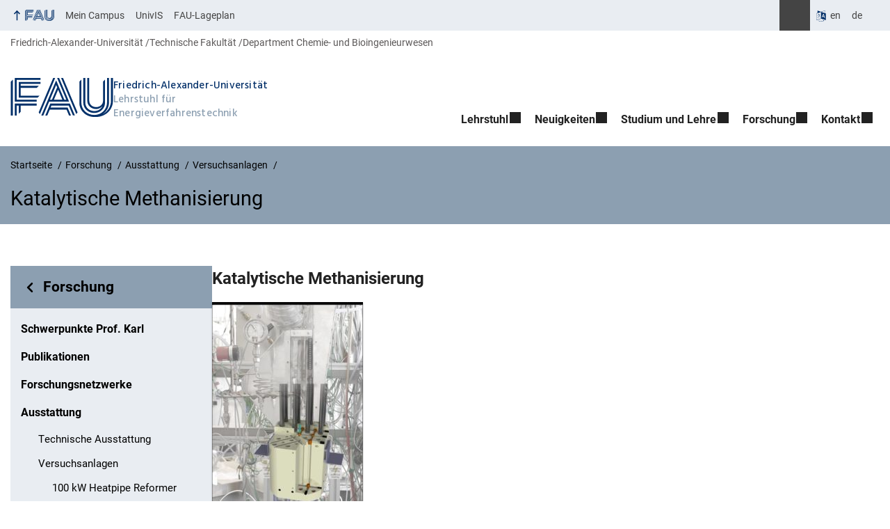

--- FILE ---
content_type: text/html; charset=UTF-8
request_url: https://www.evt.tf.fau.de/forschung/ausstattung/versuchsanlagen/katalytische-methanisierung/
body_size: 13561
content:
<!DOCTYPE html>
<html class="no-js" lang="de">
	<head>
		<meta charset="UTF-8">
		<meta name="viewport" content="width=device-width, initial-scale=1.0">
		<title>Katalytische Methanisierung - Lehrstuhl für Energieverfahrenstechnik</title>
			<style>img:is([sizes="auto" i], [sizes^="auto," i]) { contain-intrinsic-size: 3000px 1500px }</style>
			<link rel="alternate" hreflang="en" href="https://www.evt.tf.fau.eu/startseite-des-lehrstuhls-fur-energieverfahrenstechnik/research/ausstattung/experimental-plants/heatpipe-based-catalytical-methanation/">
		<link rel="alternate" type="application/rss+xml" title="Lehrstuhl für Energieverfahrenstechnik - RSS 2.0 Feed" href="https://www.evt.tf.fau.de/feed/">
		
		<!-- The SEO Framework von Sybre Waaijer -->
		<meta name="robots" content="max-snippet:-1,max-image-preview:large,max-video-preview:-1" />
		<link rel="canonical" href="https://www.evt.tf.fau.de/forschung/ausstattung/versuchsanlagen/katalytische-methanisierung/" />
		<meta name="description" content="Teststand zur katalytischen Methanisierung Übersicht des Teststandes zur katalytischen Methanisierung Highlights: Ansprechpartner…" />
		<meta property="og:type" content="website" />
		<meta property="og:locale" content="de_DE" />
		<meta property="og:site_name" content="Lehrstuhl für Energieverfahrenstechnik" />
		<meta property="og:title" content="Katalytische Methanisierung" />
		<meta property="og:description" content="Teststand zur katalytischen Methanisierung Übersicht des Teststandes zur katalytischen Methanisierung Highlights: Ansprechpartner…" />
		<meta property="og:url" content="https://www.evt.tf.fau.de/forschung/ausstattung/versuchsanlagen/katalytische-methanisierung/" />
		<meta property="og:image" content="https://www.evt.tf.fau.de/files/2021/06/teststand-zur-katalytischen-methanisierung.jpg" />
		<meta property="og:image:width" content="722" />
		<meta property="og:image:height" content="996" />
		<meta property="og:image:alt" content="Teststand zur katalytischen Methanisierung" />
		<meta name="twitter:card" content="summary_large_image" />
		<meta name="twitter:title" content="Katalytische Methanisierung" />
		<meta name="twitter:description" content="Teststand zur katalytischen Methanisierung Übersicht des Teststandes zur katalytischen Methanisierung Highlights: Ansprechpartner…" />
		<meta name="twitter:image" content="https://www.evt.tf.fau.de/files/2021/06/teststand-zur-katalytischen-methanisierung.jpg" />
		<meta name="twitter:image:alt" content="Teststand zur katalytischen Methanisierung" />
		<script type="application/ld+json">{"@context":"https://schema.org","@graph":[{"@type":"WebSite","@id":"https://www.evt.tf.fau.de/#/schema/WebSite","url":"https://www.evt.tf.fau.de/","name":"Lehrstuhl für Energieverfahrenstechnik","description":"Prof. Dr.-Ing. Jürgen Karl","inLanguage":"de","potentialAction":{"@type":"SearchAction","target":{"@type":"EntryPoint","urlTemplate":"https://www.evt.tf.fau.de/search/{search_term_string}/"},"query-input":"required name=search_term_string"},"publisher":{"@type":"Organization","@id":"https://www.evt.tf.fau.de/#/schema/Organization","name":"Lehrstuhl für Energieverfahrenstechnik","url":"https://www.evt.tf.fau.de/"}},{"@type":"WebPage","@id":"https://www.evt.tf.fau.de/forschung/ausstattung/versuchsanlagen/katalytische-methanisierung/","url":"https://www.evt.tf.fau.de/forschung/ausstattung/versuchsanlagen/katalytische-methanisierung/","name":"Katalytische Methanisierung - Lehrstuhl für Energieverfahrenstechnik","description":"Teststand zur katalytischen Methanisierung Übersicht des Teststandes zur katalytischen Methanisierung Highlights: Ansprechpartner…","inLanguage":"de","isPartOf":{"@id":"https://www.evt.tf.fau.de/#/schema/WebSite"},"breadcrumb":{"@type":"BreadcrumbList","@id":"https://www.evt.tf.fau.de/#/schema/BreadcrumbList","itemListElement":[{"@type":"ListItem","position":1,"item":"https://www.evt.tf.fau.de/","name":"Lehrstuhl für Energieverfahrenstechnik"},{"@type":"ListItem","position":2,"item":"https://www.evt.tf.fau.de/forschung/","name":"Forschung"},{"@type":"ListItem","position":3,"item":"https://www.evt.tf.fau.de/forschung/ausstattung/","name":"Ausstattung"},{"@type":"ListItem","position":4,"item":"https://www.evt.tf.fau.de/forschung/ausstattung/versuchsanlagen/","name":"Versuchsanlagen"},{"@type":"ListItem","position":5,"name":"Katalytische Methanisierung"}]},"potentialAction":{"@type":"ReadAction","target":"https://www.evt.tf.fau.de/forschung/ausstattung/versuchsanlagen/katalytische-methanisierung/"}}]}</script>
		<!-- / The SEO Framework von Sybre Waaijer | 35.21ms meta | 14.12ms boot -->
		
		<link rel="alternate" type="application/rss+xml" title="Lehrstuhl für Energieverfahrenstechnik &raquo; Feed" href="https://www.evt.tf.fau.de/feed/" />
		<link rel='stylesheet' id='rrze-faudir-service-style-css' href='https://www.evt.tf.fau.de/wp-content/plugins/rrze-faudir/build/blocks/service/style-index.css?ver=6.8.3' media='all' />
		<link rel='stylesheet' id='rrze-univis-css' href='https://www.evt.tf.fau.de/wp-content/plugins/rrze-univis/css/rrze-univis.css?ver=6.8.3' media='all' />
		<link rel='stylesheet' id='fau-style-css' href='https://www.evt.tf.fau.de/wp-content/themes/FAU-Techfak/style.css?ver=2.6.36' media='all' />
		<link rel='stylesheet' id='fau-style-print-css' href='https://www.evt.tf.fau.de/wp-content/themes/FAU-Techfak/print.css?ver=2.6.36' media='print' />
		<link rel='stylesheet' id='rrze-legal-cookie-css' href='https://www.evt.tf.fau.de/wp-content/plugins/rrze-legal/build/banner.css?ver=2.8.9' media='all' />
		<script src="https://www.evt.tf.fau.de/wp-includes/js/jquery/jquery.min.js?ver=3.7.1" id="jquery-core-js"></script>
		<script src="https://www.evt.tf.fau.de/wp-includes/js/jquery/jquery-migrate.min.js?ver=3.4.1" id="jquery-migrate-js"></script>
		<script type="text/javascript" id="rrze-unvis-ajax-frontend-js-extra">
		/* <![CDATA[ */
		var univis_frontend_ajax = {"ajax_frontend_url":"https:\/\/www.evt.tf.fau.de\/wp-admin\/admin-ajax.php","ics_nonce":"4d7eebd966"};
		/* ]]> */
		</script>
		<script src="https://www.evt.tf.fau.de/wp-content/plugins/rrze-univis/src/js/rrze-univis-frontend.js" id="rrze-unvis-ajax-frontend-js"></script>
		        <style type="text/css">
		            #wpadminbar #wp-admin-bar-wp-logo>.ab-item .ab-icon:before,
		            #wpadminbar .quicklinks li .blavatar:before {
		                content: "\f319";
		                top: 2px;
		            }
		        </style>
		<link rel="dns-prefetch" href="http://www.evt.tf.fau.de" crossorigin>
		<link rel="dns-prefetch" href="https://fau.de" crossorigin>
		<link rel="dns-prefetch" href="https://tf.fau.de" crossorigin>
		<link rel="shortcut icon" href="https://www.evt.tf.fau.de/wp-content/themes/FAU-Techfak/img/socialmedia/favicon.ico">
		<link rel="apple-touch-icon" sizes="180x180" href="https://www.evt.tf.fau.de/wp-content/themes/FAU-Techfak/img/socialmedia/favicon-apple-touch.png">
		<link rel="icon" type="image/png" sizes="180x180" href="https://www.evt.tf.fau.de/wp-content/themes/FAU-Techfak/img/socialmedia/favicon-180x180.png">
		<link rel="icon" type="image/svg+xml" href="https://www.evt.tf.fau.de/wp-content/themes/FAU-Techfak/img/socialmedia/favicon.svg" sizes="any">
		<link rel="mask-icon" type="image/svg+xml" href="https://www.evt.tf.fau.de/wp-content/themes/FAU-Techfak/img/socialmedia/favicon-mask.svg" color="#04316a">
		<meta name="msapplication-TileColor" content="#04316a">
		<meta name="msapplication-TileImage" content="https://www.evt.tf.fau.de/wp-content/themes/FAU-Techfak/img/socialmedia/favicon-180x180.png">
		<meta name="theme-color" content="#04316a">
	</head>
	<body id="top" class="wp-singular page-template page-template-page-templates page-template-page-subnav page-template-page-templatespage-subnav-php page page-id-5911 page-child parent-pageid-1691 wp-embed-responsive wp-theme-FAU-Techfak active-meta-widget faculty-tf fau-theme fauorg-fakultaet nologo slider-autoplay slider-fade blogroll-image-3-2 mainnav-forceclick mainnav-plainview with-search-sidebar blockeditor-disabled">		<div id="pagewrapper">
			<div id="headerwrapper">
				<nav id="skiplinks" aria-label="Sprunglinks">
					<ul class="jumplinks">
						<li><a href="#maintop" tabindex="0">Navigation überspringen</a></li>
						<li><a href="#nav" tabindex="0">Zur Navigation</a></li>
						<li><a href="#footer" tabindex="0">Zum Seitenende</a></li>
					</ul>
				</nav>
				<div id="meta">
                    <div class="header-container">
                        <div class="header-row" id="meta-menu">
                            <div class="meta-links-container">
                                <a href="#meta-menu" class="meta-links-trigger meta-links-trigger-open">
                                    <span class="meta-links-trigger-text">Organisationsmenü öffnen</span>
                                    <span class="meta-links-trigger-icon meta-links-trigger-icon-fau">
                                        <svg height="58" width="153" aria-labelledby="website-title" aria-hidden="true" role="img"><use xlink:href="#fau-logo-2021" class="faubaselogo"/></svg>                                    </span>
                                </a>
                                <a href="#top" class="meta-links-trigger meta-links-trigger-close">
                                    <span class="meta-links-trigger-text">Organisationsmenü schließen</span>
                                    <span class="meta-links-trigger-icon"></span>
                                </a>
                            </div>
                            <div class="meta-logo">
                                <div class="branding" itemscope itemtype="http://schema.org/Organization">
                                    <a itemprop="url" rel="home" class="generated" href="/"><span class="textlogo"><span class="baselogo"><svg height="58" width="153" aria-labelledby="website-title-meta" aria-hidden="true" role="img"><use xlink:href="#fau-logo-2021" class="faubaselogo"/></svg></span><span class="text"><span class="fau-title" aria-hidden="true">Friedrich-Alexander-Universität</span> <span id="website-title-meta" class="visible-title tf" itemprop="name">Lehrstuhl für Energieverfahrenstechnik</span></span></span></a>                                </div>
                            </div>
                        </div>
                        <nav class="meta-links"
                             aria-label="Navigation: Weitere Angebote">
                            <ul class="orgalist"><li class="fauhome"><a href="https://www.fau.de"><svg height="16" width="42" aria-labelledby="fau-logo-2021-title-3 fau-logo-2021-desc-3" role="img"><title id="fau-logo-2021-title-3">FAU</title><desc id="fau-logo-2021-desc-3">Zur zentralen FAU Website</desc><use xlink:href="#fau-logo-2021" class="fau"/></svg></a></li>
</ul>
    <nav class="orga-breadcrumb" aria-label="Organisationsnavigation"><ol class="breadcrumblist" itemscope itemtype="https://schema.org/BreadcrumbList"><li itemprop="itemListElement" itemscope itemtype="https://schema.org/ListItem"><a itemprop="item" href="https://www.fau.de"><span itemprop="name">Friedrich-Alexander-Universität</span></a><meta itemprop="position" content="1" /></li><li itemprop="itemListElement" itemscope itemtype="https://schema.org/ListItem"><a itemprop="item" href="https://www.tf.fau.de"><span itemprop="name">Technische Fakultät</span></a><meta itemprop="position" content="2" /></li><li itemprop="itemListElement" itemscope itemtype="https://schema.org/ListItem"><a itemprop="item" href="https://www.cbi.tf.fau.de/"><span itemprop="name">Department Chemie- und Bioingenieurwesen</span></a><meta itemprop="position" content="3" /></li></ol></nav><div class="meta-search">
    <div itemscope itemtype="https://schema.org/WebSite">
        <meta itemprop="url" content="/">
        <form itemprop="potentialAction" itemscope itemtype="https://schema.org/SearchAction" id="search-header" role="search" aria-label="Webauftritt durchsuchen" method="get" class="searchform" action="/">
            <label for="headsearchinput">Geben Sie hier den Suchbegriff ein, um in diesem Webauftritt zu suchen:</label>
            <meta itemprop="target" content="/?s={s}">
            <input itemprop="query-input" id="headsearchinput" type="text" value="" name="s" placeholder="Suchbegriff" required>
            <input type="hidden" name="post_type[]" value="page"><input type="hidden" name="post_type[]" value="post">            <div class="search-initiate-button"><span class="screen-reader-text">Suche öffnen</span></div>
            <input type="submit" enterkeyhint="search" value="Finden">
        </form>
    </div>
</div>

<div class="meta-widget cms-workflow-widget"><div class="workflow-language mlp_language_box" aria-label="Sprachwechsler" role="navigation"><ul><li><a rel="alternate" lang="en" hreflang="en" href="https://www.evt.tf.fau.eu/startseite-des-lehrstuhls-fur-energieverfahrenstechnik/research/ausstattung/experimental-plants/heatpipe-based-catalytical-methanation/">en</a></li><li class="lang-current current"><a rel="alternate" lang="de" hreflang="de" href="https://www.evt.tf.fau.de/forschung/ausstattung/versuchsanlagen/katalytische-methanisierung/" id="lang-current-locale">de</a></li></ul></div></div><ul class="meta-nav menu"><li><a data-wpel-link="internal" href="https://www.campus.uni-erlangen.de/qisserver/rds?state=user&type=0">Mein Campus</a></li><li><a data-wpel-link="internal" href="http://univis.fau.de/">UnivIS</a></li><li><a data-wpel-link="internal" href="https://karte.fau.de/#9/49.3385/11.1813">FAU-Lageplan</a></li></ul>
                        </nav>
                    </div>
                </div>
                
    <nav class="orga-breadcrumb" aria-label="Organisationsnavigation"><ol class="breadcrumblist" itemscope itemtype="https://schema.org/BreadcrumbList"><li itemprop="itemListElement" itemscope itemtype="https://schema.org/ListItem"><a itemprop="item" href="https://www.fau.de"><span itemprop="name">Friedrich-Alexander-Universität</span></a><meta itemprop="position" content="1" /></li><li itemprop="itemListElement" itemscope itemtype="https://schema.org/ListItem"><a itemprop="item" href="https://www.tf.fau.de"><span itemprop="name">Technische Fakultät</span></a><meta itemprop="position" content="2" /></li><li itemprop="itemListElement" itemscope itemtype="https://schema.org/ListItem"><a itemprop="item" href="https://www.cbi.tf.fau.de/"><span itemprop="name">Department Chemie- und Bioingenieurwesen</span></a><meta itemprop="position" content="3" /></li></ol></nav>                <header id="header">
                    <div class="header-container">
                        <div class="header-row">
                            <div class="branding" id="logo" itemscope itemtype="http://schema.org/Organization">

                                <a itemprop="url" rel="home" class="generated" href="/"><span class="textlogo"><span class="baselogo"><svg height="58" width="153" aria-labelledby="website-title" aria-hidden="true" role="img"><use xlink:href="#fau-logo-2021" class="faubaselogo"/></svg></span><span class="text"><span class="fau-title" aria-hidden="true">Friedrich-Alexander-Universität</span> <span id="website-title" class="visible-title tf" itemprop="name">Lehrstuhl für Energieverfahrenstechnik</span></span></span></a>
                            </div>
                                                        <nav class="header-menu" id="nav" aria-label="Hauptnavigation">
                                <a href="#nav" id="mainnav-toggle"><span>Menu</span></a>
                                <a href="#top" id="mainnav-toggle-close"><span>Menu schließen</span></a>
                                <div id="nav-wrapper">
                                <ul class="nav"><li class="level1 has-sub"><a href="https://www.evt.tf.fau.de/lehrstuhl-portal/" class=" menu-item has-sub">Lehrstuhl</a><div class="nav-flyout"><div class="container"><div class="row"><div class="flyout-entries-full column-count-1"><ul class="sub-menu level2"><li><a href="https://www.evt.tf.fau.de/lehrstuhl-portal/mitarbeiter/" class=" menu-item">MitarbeiterInnen</a></li><li><a href="https://www.evt.tf.fau.de/lehrstuhl-portal/raumbelegung/" class=" menu-item">Raumbelegung</a></li><li><a href="https://www.evt.tf.fau.de/lehrstuhl-portal/stellenangebote/" class=" menu-item">Stellenangebote</a></li></ul><a href="https://www.evt.tf.fau.de/lehrstuhl-portal/" class="button-portal">Portal Lehrstuhl</a></div></div></div></div></li><li class="level1 has-sub"><a href="https://www.evt.tf.fau.de/neuigkeiten/" class=" menu-item has-sub">Neuigkeiten</a><div class="nav-flyout"><div class="container"><div class="row"><div class="flyout-entries-full column-count-1"><ul class="sub-menu level2"><li><a href="https://www.evt.tf.fau.de/category/aktuelles/" class=" menu-item menu-item-type-taxonomy menu-item-object-category">Aktuelles</a></li><li><a href="https://www.evt.tf.fau.de/neuigkeiten/veranstaltungen/" class=" menu-item">Veranstaltungen</a></li><li><a href="https://www.evt.tf.fau.de/lehrstuhl-portal/mitarbeiter/promotionen/" class=" menu-item">Promotionsgalerie</a></li></ul><a href="https://www.evt.tf.fau.de/neuigkeiten/" class="button-portal">Portal Neuigkeiten</a></div></div></div></div></li><li class="level1 has-sub"><a href="https://www.evt.tf.fau.de/studium_lehre/" class=" menu-item has-sub">Studium und Lehre</a><div class="nav-flyout"><div class="container"><div class="row"><div class="flyout-entries-full column-count-1"><ul class="sub-menu level2"><li><a href="https://www.evt.tf.fau.de/studium_lehre/lehrveranstaltungen/" class=" menu-item">Lehrveranstaltungen</a></li><li><a href="https://www.evt.tf.fau.de/studium_lehre/aktuelle_abschlussarbeiten/" class=" menu-item">Aktuelle Abschlussarbeiten</a></li><li><a href="https://www.evt.tf.fau.de/studium_lehre/studiengang-energietechnik/" class=" menu-item">Studiengang Energietechnik</a></li></ul><a href="https://www.evt.tf.fau.de/studium_lehre/" class="button-portal">Portal Studium und Lehre</a></div></div></div></div></li><li class="level1 has-sub"><a href="https://www.evt.tf.fau.de/forschung/" class=" menu-item current-page-ancestor has-sub">Forschung</a><div class="nav-flyout"><div class="container"><div class="row"><div class="flyout-entries-full column-count-1"><ul class="sub-menu level2"><li class="has-sub"><a href="https://www.evt.tf.fau.de/forschung/schwerpunktekarl/" class=" menu-item has-sub">Schwerpunkte Prof. Karl</a><ul class="sub-menu level3"><li><a href="https://www.evt.tf.fau.de/forschung/schwerpunktekarl/ag-thermochemische-stoffwandlung/" class=" menu-item">Thermochemische Stoffwandlung und Chemische Energiespeicherung</a></li><li><a href="https://www.evt.tf.fau.de/forschung/schwerpunktekarl/ag-thermische-speichersysteme/" class=" menu-item">Thermische Speichersysteme und Carbon Capture</a></li><li><a href="https://www.evt.tf.fau.de/forschung/schwerpunktekarl/ag-energiesysteme/" class=" menu-item">Energiesysteme und Energiewirtschaft</a></li></ul></li><li><a href="https://www.evt.tf.fau.de/forschung/ausstattung/" class=" menu-item current-page-ancestor">Ausstattung</a></li><li><a href="https://www.evt.tf.fau.de/forschung/publikationen/" class=" menu-item">Publikationen</a></li><li><a href="https://www.evt.tf.fau.de/forschung/netzwerke/" class=" menu-item">Forschungsnetzwerke</a></li></ul><a href="https://www.evt.tf.fau.de/forschung/" class="button-portal">Portal Forschung</a></div></div></div></div></li><li class="level1 has-sub"><a href="https://www.evt.tf.fau.de/kontakt/" class=" menu-item has-sub">Kontakt</a><div class="nav-flyout"><div class="container"><div class="row"><div class="flyout-entries-full column-count-1"><ul class="sub-menu level2"><li><a href="https://www.evt.tf.fau.de/kontakt/anfahrtsbeschreibung/" class=" menu-item">Anfahrtsbeschreibung</a></li></ul><a href="https://www.evt.tf.fau.de/kontakt/" class="button-portal">Portal Kontakt</a></div></div></div></div></li></ul>                                </div>
                            </nav>
                                                </div>
                    </div>
                </header>
            </div>

    <section id="hero" class="hero-small">
        <div class="hero-container hero-content">
            <div class="hero-row">
                <nav aria-label="Breadcrumb" class="breadcrumbs"><ol class="breadcrumblist" itemscope itemtype="https://schema.org/BreadcrumbList"><li itemprop="itemListElement" itemscope itemtype="https://schema.org/ListItem"><a itemprop="item" href="https://www.evt.tf.fau.de/"><span itemprop="name">Startseite</span></a><meta itemprop="position" content="1" /></li><li itemprop="itemListElement" itemscope itemtype="https://schema.org/ListItem"><a itemprop="item" href="https://www.evt.tf.fau.de/forschung/"><span itemprop="name">Forschung</span></a><meta itemprop="position" content="2" /></li><li itemprop="itemListElement" itemscope itemtype="https://schema.org/ListItem"><a itemprop="item" href="https://www.evt.tf.fau.de/forschung/ausstattung/"><span itemprop="name">Ausstattung</span></a><meta itemprop="position" content="3" /></li><li itemprop="itemListElement" itemscope itemtype="https://schema.org/ListItem"><a itemprop="item" href="https://www.evt.tf.fau.de/forschung/ausstattung/versuchsanlagen/"><span itemprop="name">Versuchsanlagen</span></a><meta itemprop="position" content="4" /></li><li itemprop="itemListElement" itemscope itemtype="https://schema.org/ListItem"><span class="active" aria-current="page" itemprop="name">Katalytische Methanisierung</span><meta itemprop="position" content="5" /></li></ol></nav>			
            </div>
            <div class="hero-row" aria-hidden="true" role="presentation">
                <p class="presentationtitle" >Katalytische Methanisierung</p>
            </div>
        </div>
    </section>

	<div id="content" class="subnav">
	    <div class="content-container">			
            <div class="content-row">	
                <nav class="sidebar-subnav" aria-labelledby="subnavtitle"><header id="subnavtitle" class="small menu-header"><span class="screen-reader-text">Bereichsnavigation: </span><a href="https://www.evt.tf.fau.de/forschung/">Forschung</a></header><ul id="subnav"><li><a href="/forschung/schwerpunktekarl/">Schwerpunkte Prof. Karl</a></li><li><a href="/forschung/publikationen/">Publikationen</a></li><li><a href="/forschung/netzwerke/">Forschungsnetzwerke</a></li><li class="page_item_has_children current_page_ancestor"><a href="/forschung/ausstattung/">Ausstattung</a><ul class="children">	<li><a href="/forschung/ausstattung/technische-ausstattung/">Technische Ausstattung</a></li>	<li class="page_item_has_children current_page_ancestor current_page_parent"><a href="/forschung/ausstattung/versuchsanlagen/">Versuchsanlagen</a><ul class="children">		<li><a href="/forschung/ausstattung/versuchsanlagen/100kw-heatpipe-reformer/">100 kW Heatpipe Reformer</a></li>		<li><a href="/forschung/ausstattung/versuchsanlagen/100-kw-wirbelschicht/">100 kW Wirbelschichtfeuerung</a></li>		<li><a href="/forschung/ausstattung/versuchsanlagen/100-kwh-pilot-carbonatspeicher/">100 kWh Pilot-Carbonatspeicher</a></li>		<li><a href="/forschung/ausstattung/versuchsanlagen/6-kwh-pilot-carbonatspeicher/">6 kWh Pilot-Carbonatspeicher</a></li>		<li><a href="/forschung/ausstattung/versuchsanlagen/carnot-batterie/">Carnot-Batterie</a></li>		<li><a href="/forschung/ausstattung/versuchsanlagen/gasregelstrecke/">Gasregelstrecke mit Reaktorprüfstand</a></li>		<li><a href="/forschung/ausstattung/versuchsanlagen/hochdruck-ruehrfermenter/">Hochdruck-Rührfermenter</a></li>		<li class="current_page_item"><a href="/forschung/ausstattung/versuchsanlagen/katalytische-methanisierung/">Katalytische Methanisierung</a></li>		<li><a href="/forschung/ausstattung/versuchsanlagen/methanisierung/">Katalytische Methanisierung</a></li>		<li><a href="/forschung/ausstattung/versuchsanlagen/katalytische-methanisierung-addmeth/">Katalytische Methanisierung: ADDmeth</a></li>		<li><a href="/forschung/ausstattung/versuchsanlagen/katalytische-reformierung/">Katalytische Reformierung</a></li>		<li><a href="/forschung/ausstattung/versuchsanlagen/kleinvergaser/">Kleinvergaser</a></li>		<li><a href="/forschung/ausstattung/versuchsanlagen/laborwaescher/">Laborwäscher</a></li>		<li><a href="/forschung/ausstattung/versuchsanlagen/laborwirbelschicht-mit-waegeplattform/">Laborwirbelschicht mit Wägeplattform</a></li>		<li><a href="/forschung/ausstattung/versuchsanlagen/mikro-kwk-pilotanlage/">Mikro-KWK-Pilotanlage</a></li>		<li><a href="/forschung/ausstattung/versuchsanlagen/modulteststand/">Modulteststand SOFC Stack</a></li>		<li><a href="/forschung/ausstattung/versuchsanlagen/orbit-rieselbettreaktor/">ORBIT-Rieselbettreaktor</a></li>		<li><a href="/forschung/ausstattung/versuchsanlagen/plasmavergaser/">Plasmavergaser</a></li>		<li><a href="/forschung/ausstattung/versuchsanlagen/rieselbettfermenter/">Rieselbett-Fermenter</a></li>		<li><a href="/forschung/ausstattung/versuchsanlagen/ruehrkesselfermenter/">Rührkessel-Fermenter</a></li>		<li><a href="/forschung/ausstattung/versuchsanlagen/stack-pruefstand/">SOFC-SOEC Teststand</a></li>		<li><a href="/forschung/ausstattung/versuchsanlagen/stirlingmotor/">Stirlingmotor</a></li>		<li><a href="/forschung/ausstattung/versuchsanlagen/teststand-industrielle-heatpipes/">Teststand für Heatpipes im industriellen Maßstab</a></li>		<li><a href="/forschung/ausstattung/versuchsanlagen/teststand-fuer-niedertemperatur-heatpipes/">Teststand für Niedertemperatur-Heatpipes</a></li>		<li><a href="/forschung/ausstattung/versuchsanlagen/teststand-planare-heatpipes/">Teststand für planare Heatpipes</a></li></ul></li>	<li><a href="/forschung/ausstattung/dienstleistungen/">Dienstleistungen</a></li></ul></li></ul></nav>		
                <div class="entry-content">
                <main>
                    <h1 id="maintop" class="screen-reader-text">Katalytische Methanisierung</h1>
                                        <div class="inline-box">					   	
                                                <div class="content-inline"> 
                   
                        <h2>Katalytische Methanisierung</h2>
<p><img fetchpriority="high" decoding="async" class="alignnone wp-image-5892 size-medium" src="https://www.evt.tf.fau.de/files/2021/06/teststand-zur-katalytischen-methanisierung-217x300.jpg" alt="" width="217" height="300" srcset="https://www.evt.tf.fau.de/files/2021/06/teststand-zur-katalytischen-methanisierung-217x300.jpg 217w, https://www.evt.tf.fau.de/files/2021/06/teststand-zur-katalytischen-methanisierung-174x240.jpg 174w, https://www.evt.tf.fau.de/files/2021/06/teststand-zur-katalytischen-methanisierung-232x320.jpg 232w, https://www.evt.tf.fau.de/files/2021/06/teststand-zur-katalytischen-methanisierung-341x470.jpg 341w, https://www.evt.tf.fau.de/files/2021/06/teststand-zur-katalytischen-methanisierung.jpg 722w" sizes="(max-width: 217px) 100vw, 217px" /></p>
<p>Teststand zur katalytischen Methanisierung</p>
<p><img decoding="async" class="alignnone wp-image-5893 size-medium" src="https://www.evt.tf.fau.de/files/2021/06/uebersicht-methanisierung-300x229.jpg" alt="" width="300" height="229" srcset="https://www.evt.tf.fau.de/files/2021/06/uebersicht-methanisierung-300x229.jpg 300w, https://www.evt.tf.fau.de/files/2021/06/uebersicht-methanisierung-768x585.jpg 768w, https://www.evt.tf.fau.de/files/2021/06/uebersicht-methanisierung-315x240.jpg 315w, https://www.evt.tf.fau.de/files/2021/06/uebersicht-methanisierung-420x320.jpg 420w, https://www.evt.tf.fau.de/files/2021/06/uebersicht-methanisierung-617x470.jpg 617w, https://www.evt.tf.fau.de/files/2021/06/uebersicht-methanisierung.jpg 1004w" sizes="(max-width: 300px) 100vw, 300px" /></p>
<p>Übersicht des Teststandes zur katalytischen Methanisierung</p>
<p>&nbsp;</p>
<p><strong>Highlights:</strong></p>
<ul>
<li>Zweistufiges Methanisierungskonzept mit Wasserabscheidung zwischen den Stufen</li>
<li>Strukturierter heatpipe-gekühlter Festbettreaktor als erste Stufe</li>
<li>Druckaufgeladener Betrieb bis 5 bar möglich</li>
<li>vollautomatisiertes Messsystem für axiale Temperaturprofile des strukturierten Reaktors</li>
</ul>
<p><strong>Ansprechpartner:</strong></p>
<div class="fau-person thumb-size-small border" itemscope itemtype="http://schema.org/Person">
<div class="row"><figure itemprop="image" class="person-thumb" aria-hidden="true" role="presentation" itemtype="http://schema.org/ImageObject"><a href="https://www.evt.tf.fau.de/person/alexander-hauser/" tabindex="-1"><img decoding="async" src="https://www.evt.tf.fau.de/files/2018/03/alexander-hauser.jpg" itemprop="contentUrl" alt="Dr.-Ing. Alexander Hauser" width="107" height="160" srcset="https://www.evt.tf.fau.de/files/2018/03/alexander-hauser.jpg 658w, https://www.evt.tf.fau.de/files/2018/03/alexander-hauser-200x300.jpg 200w, https://www.evt.tf.fau.de/files/2018/03/alexander-hauser-100x150.jpg 100w, https://www.evt.tf.fau.de/files/2018/03/alexander-hauser-98x147.jpg 98w, https://www.evt.tf.fau.de/files/2018/03/alexander-hauser-73x110.jpg 73w, https://www.evt.tf.fau.de/files/2018/03/alexander-hauser-133x200.jpg 133w, https://www.evt.tf.fau.de/files/2018/03/alexander-hauser-313x470.jpg 313w, https://www.evt.tf.fau.de/files/2018/03/alexander-hauser-80x120.jpg 80w" sizes="(max-width: 107px) 100vw, 107px"/></a><meta itemprop="identifier" content="https://www.evt.tf.fau.de/person/alexander-hauser/"/><meta itemprop="width" content="107"/><meta itemprop="height" content="160"/></figure><div class="person-default-thumb"><h3><a href="https://www.evt.tf.fau.de/person/alexander-hauser/"><span itemprop="name"><span class="fullname"><span itemprop="givenName">Alexander</span> <span itemprop="familyName">Hauser</span></span>, <span itemprop="honorificSuffix">M. Sc.</span></span></a></h3><div class="person-info"><p itemprop="worksFor" itemtype="http://schema.org/Organization"><span itemprop="name">Department Chemie- und Bioingenieurwesen (CBI)</span><br /><span itemprop="department">Lehrstuhl für Energieverfahrenstechnik</span><br /></p></div></div></div></div>
                        </div>
                    </div>
                </main>    
                  					    
                </div>				
            </div>
	    </div>
	</div>
	
	
	<aside id="social" aria-labelledby="socialbartitle">
		<div class="container">
			<div class="flex-four-widgets">
				<h2 id="socialbartitle" class="screen-reader-text">Weitere Hinweise zum Webauftritt</h2>
				<div class="social-media-widget"><h3>Schlagwörter</h3><div class="tagcloud"><a href="https://www.evt.tf.fau.de/tag/abby-net/" class="tag-cloud-link tag-link-87 tag-link-position-1" style="font-size: 1.6861538461538rem;" aria-label="ABBY-Net (2 Einträge)">ABBY-Net</a>
<a href="https://www.evt.tf.fau.de/tag/achema/" class="tag-cloud-link tag-link-85 tag-link-position-2" style="font-size: 0.8rem;" aria-label="ACHEMA (1 Eintrag)">ACHEMA</a>
<a href="https://www.evt.tf.fau.de/tag/aiche/" class="tag-cloud-link tag-link-61 tag-link-position-3" style="font-size: 0.8rem;" aria-label="AIChe (1 Eintrag)">AIChe</a>
<a href="https://www.evt.tf.fau.de/tag/ash-to-gas/" class="tag-cloud-link tag-link-125 tag-link-position-4" style="font-size: 0.8rem;" aria-label="Ash-to-Gas (1 Eintrag)">Ash-to-Gas</a>
<a href="https://www.evt.tf.fau.de/tag/auf-aeg/" class="tag-cloud-link tag-link-92 tag-link-position-5" style="font-size: 0.8rem;" aria-label="Auf AEG (1 Eintrag)">Auf AEG</a>
<a href="https://www.evt.tf.fau.de/tag/bayern-innovativ/" class="tag-cloud-link tag-link-67 tag-link-position-6" style="font-size: 2.2769230769231rem;" aria-label="Bayern Innovativ (3 Einträge)">Bayern Innovativ</a>
<a href="https://www.evt.tf.fau.de/tag/biologische-methanisierung/" class="tag-cloud-link tag-link-117 tag-link-position-7" style="font-size: 4rem;" aria-label="Biologische Methanisierung (8 Einträge)">Biologische Methanisierung</a>
<a href="https://www.evt.tf.fau.de/tag/biomassefeuerung/" class="tag-cloud-link tag-link-47 tag-link-position-8" style="font-size: 2.2769230769231rem;" aria-label="Biomassefeuerung (3 Einträge)">Biomassefeuerung</a>
<a href="https://www.evt.tf.fau.de/tag/collegium-alexandrinum/" class="tag-cloud-link tag-link-90 tag-link-position-9" style="font-size: 0.8rem;" aria-label="Collegium Alexandrinum (1 Eintrag)">Collegium Alexandrinum</a>
<a href="https://www.evt.tf.fau.de/tag/e-mobilitaet/" class="tag-cloud-link tag-link-115 tag-link-position-10" style="font-size: 1.6861538461538rem;" aria-label="E-Mobilität (2 Einträge)">E-Mobilität</a>
<a href="https://www.evt.tf.fau.de/tag/energiecampus/" class="tag-cloud-link tag-link-84 tag-link-position-11" style="font-size: 0.8rem;" aria-label="EnergieCampus (1 Eintrag)">EnergieCampus</a>
<a href="https://www.evt.tf.fau.de/tag/energiepreisstudie/" class="tag-cloud-link tag-link-82 tag-link-position-12" style="font-size: 2.7692307692308rem;" aria-label="Energiepreisstudie (4 Einträge)">Energiepreisstudie</a>
<a href="https://www.evt.tf.fau.de/tag/energiespeicher/" class="tag-cloud-link tag-link-127 tag-link-position-13" style="font-size: 2.2769230769231rem;" aria-label="Energiespeicher (3 Einträge)">Energiespeicher</a>
<a href="https://www.evt.tf.fau.de/tag/energiestudie/" class="tag-cloud-link tag-link-35 tag-link-position-14" style="font-size: 0.8rem;" aria-label="Energiestudie (1 Eintrag)">Energiestudie</a>
<a href="https://www.evt.tf.fau.de/tag/energiesystemanalyse/" class="tag-cloud-link tag-link-128 tag-link-position-15" style="font-size: 2.7692307692308rem;" aria-label="Energiesystemanalyse (4 Einträge)">Energiesystemanalyse</a>
<a href="https://www.evt.tf.fau.de/tag/energietechnik/" class="tag-cloud-link tag-link-63 tag-link-position-16" style="font-size: 3.5076923076923rem;" aria-label="Energietechnik (6 Einträge)">Energietechnik</a>
<a href="https://www.evt.tf.fau.de/tag/energiewende/" class="tag-cloud-link tag-link-36 tag-link-position-17" style="font-size: 2.2769230769231rem;" aria-label="Energiewende (3 Einträge)">Energiewende</a>
<a href="https://www.evt.tf.fau.de/tag/exkursion/" class="tag-cloud-link tag-link-5 tag-link-position-18" style="font-size: 0.8rem;" aria-label="Exkursion (1 Eintrag)">Exkursion</a>
<a href="https://www.evt.tf.fau.de/tag/fau-strompreisstudie/" class="tag-cloud-link tag-link-130 tag-link-position-19" style="font-size: 1.6861538461538rem;" aria-label="FAU Strompreisstudie (2 Einträge)">FAU Strompreisstudie</a>
<a href="https://www.evt.tf.fau.de/tag/forschungskolloquium-bioenergie/" class="tag-cloud-link tag-link-91 tag-link-position-20" style="font-size: 0.8rem;" aria-label="Forschungskolloquium Bioenergie (1 Eintrag)">Forschungskolloquium Bioenergie</a>
<a href="https://www.evt.tf.fau.de/tag/fuelband/" class="tag-cloud-link tag-link-46 tag-link-position-21" style="font-size: 0.8rem;" aria-label="FuelBand (1 Eintrag)">FuelBand</a>
<a href="https://www.evt.tf.fau.de/tag/hannover-messe/" class="tag-cloud-link tag-link-66 tag-link-position-22" style="font-size: 3.1630769230769rem;" aria-label="Hannover Messe (5 Einträge)">Hannover Messe</a>
<a href="https://www.evt.tf.fau.de/tag/heatpipe/" class="tag-cloud-link tag-link-86 tag-link-position-23" style="font-size: 3.1630769230769rem;" aria-label="Heatpipe (5 Einträge)">Heatpipe</a>
<a href="https://www.evt.tf.fau.de/tag/heatpipe-reformer/" class="tag-cloud-link tag-link-51 tag-link-position-24" style="font-size: 2.7692307692308rem;" aria-label="Heatpipe Reformer (4 Einträge)">Heatpipe Reformer</a>
<a href="https://www.evt.tf.fau.de/tag/homepage/" class="tag-cloud-link tag-link-57 tag-link-position-25" style="font-size: 0.8rem;" aria-label="Homepage (1 Eintrag)">Homepage</a>
<a href="https://www.evt.tf.fau.de/tag/klimawende/" class="tag-cloud-link tag-link-132 tag-link-position-26" style="font-size: 0.8rem;" aria-label="Klimawende (1 Eintrag)">Klimawende</a>
<a href="https://www.evt.tf.fau.de/tag/konferenz/" class="tag-cloud-link tag-link-60 tag-link-position-27" style="font-size: 2.2769230769231rem;" aria-label="Konferenz (3 Einträge)">Konferenz</a>
<a href="https://www.evt.tf.fau.de/tag/lange-nacht-der-wissenschaften/" class="tag-cloud-link tag-link-83 tag-link-position-28" style="font-size: 0.8rem;" aria-label="Lange Nacht der Wissenschaften (1 Eintrag)">Lange Nacht der Wissenschaften</a>
<a href="https://www.evt.tf.fau.de/tag/lehre/" class="tag-cloud-link tag-link-64 tag-link-position-29" style="font-size: 0.8rem;" aria-label="Lehre (1 Eintrag)">Lehre</a>
<a href="https://www.evt.tf.fau.de/tag/markttage/" class="tag-cloud-link tag-link-114 tag-link-position-30" style="font-size: 0.8rem;" aria-label="Markttage (1 Eintrag)">Markttage</a>
<a href="https://www.evt.tf.fau.de/tag/messe/" class="tag-cloud-link tag-link-52 tag-link-position-31" style="font-size: 0.8rem;" aria-label="Messe (1 Eintrag)">Messe</a>
<a href="https://www.evt.tf.fau.de/tag/methanation/" class="tag-cloud-link tag-link-34 tag-link-position-32" style="font-size: 2.7692307692308rem;" aria-label="methanation (4 Einträge)">methanation</a>
<a href="https://www.evt.tf.fau.de/tag/methanisierung/" class="tag-cloud-link tag-link-88 tag-link-position-33" style="font-size: 4rem;" aria-label="Methanisierung (8 Einträge)">Methanisierung</a>
<a href="https://www.evt.tf.fau.de/tag/orbit/" class="tag-cloud-link tag-link-123 tag-link-position-34" style="font-size: 3.1630769230769rem;" aria-label="ORBIT (5 Einträge)">ORBIT</a>
<a href="https://www.evt.tf.fau.de/tag/pilotanlage/" class="tag-cloud-link tag-link-120 tag-link-position-35" style="font-size: 0.8rem;" aria-label="Pilotanlage (1 Eintrag)">Pilotanlage</a>
<a href="https://www.evt.tf.fau.de/tag/power-to-gas/" class="tag-cloud-link tag-link-124 tag-link-position-36" style="font-size: 3.5076923076923rem;" aria-label="Power-to-Gas (6 Einträge)">Power-to-Gas</a>
<a href="https://www.evt.tf.fau.de/tag/processnet/" class="tag-cloud-link tag-link-53 tag-link-position-37" style="font-size: 1.6861538461538rem;" aria-label="ProcessNet (2 Einträge)">ProcessNet</a>
<a href="https://www.evt.tf.fau.de/tag/second-generation-fuels/" class="tag-cloud-link tag-link-89 tag-link-position-38" style="font-size: 2.2769230769231rem;" aria-label="Second Generation Fuels (3 Einträge)">Second Generation Fuels</a>
<a href="https://www.evt.tf.fau.de/tag/sofc/" class="tag-cloud-link tag-link-54 tag-link-position-39" style="font-size: 1.6861538461538rem;" aria-label="SOFC (2 Einträge)">SOFC</a>
<a href="https://www.evt.tf.fau.de/tag/stirling/" class="tag-cloud-link tag-link-118 tag-link-position-40" style="font-size: 0.8rem;" aria-label="Stirling (1 Eintrag)">Stirling</a>
<a href="https://www.evt.tf.fau.de/tag/studierende/" class="tag-cloud-link tag-link-65 tag-link-position-41" style="font-size: 0.8rem;" aria-label="Studierende (1 Eintrag)">Studierende</a>
<a href="https://www.evt.tf.fau.de/tag/usa/" class="tag-cloud-link tag-link-62 tag-link-position-42" style="font-size: 0.8rem;" aria-label="USA (1 Eintrag)">USA</a>
<a href="https://www.evt.tf.fau.de/tag/webauftritt/" class="tag-cloud-link tag-link-58 tag-link-position-43" style="font-size: 0.8rem;" aria-label="Webauftritt (1 Eintrag)">Webauftritt</a>
<a href="https://www.evt.tf.fau.de/tag/wirbelschicht/" class="tag-cloud-link tag-link-122 tag-link-position-44" style="font-size: 1.6861538461538rem;" aria-label="Wirbelschicht (2 Einträge)">Wirbelschicht</a>
<a href="https://www.evt.tf.fau.de/tag/wordpress/" class="tag-cloud-link tag-link-59 tag-link-position-45" style="font-size: 0.8rem;" aria-label="wordpress (1 Eintrag)">wordpress</a></div>
</div>			</div>
		</div>
	</aside>


	<footer id="footer">
		<div class="container">
            

			<div class="footer-row">
				<div class="footer-logo fau">
					<svg height="55" width="144"><use xlink:href="#fau-logo-2021" class="fau-logo-footer"/></svg>				</div>
				<div class="footer-address">
					<address itemscope itemtype="http://schema.org/PostalAddress">
						<meta itemprop="name" content="Friedrich-Alexander-Universität Erlangen-Nürnberg Lehrstuhl für Energieverfahrenstechnik">
						<span>Friedrich-Alexander-Universität Erlangen-Nürnberg<br>Lehrstuhl für Energieverfahrenstechnik</span><br>
						<span itemprop="streetAddress">Fürther Straße 244f</span><br>
						<span itemprop="postalCode">90429</span> <span itemprop="addressLocality">Nürnberg</span><br>
						<span itemprop="addressCountry"></span>   
					</address>
			   	</div>
		    <div class="footer-meta">
			<nav aria-label="Kontakt, Impressum und Zusatzinformationen">
			    <ul id="footer-nav" class="menu"><li class="tos menu-item menu-item-type-custom menu-item-object-custom menu-item-6074"><a href="https://www.evt.tf.fau.de/impressum">Impressum</a></li>
<li class="tos menu-item menu-item-type-custom menu-item-object-custom menu-item-6075"><a href="https://www.evt.tf.fau.de/datenschutz">Datenschutz</a></li>
<li class="tos menu-item menu-item-type-custom menu-item-object-custom menu-item-6076"><a href="https://www.evt.tf.fau.de/barrierefreiheit">Barrierefreiheit</a></li>
</ul>			</nav>
			<nav class="svg-socialmedia round hoverbg" aria-label="Social Media"><div itemscope itemtype="http://schema.org/Organization"><div itemprop="logo" itemscope itemtype="https://schema.org/ImageObject"><meta itemprop="url" content="https://www.evt.tf.fau.de/wp-content/themes/FAU-Techfak/img/logos/logo-tf.png"><meta itemprop="width" content=""><meta itemprop="height" content=""></div><meta itemprop="name" content="Lehrstuhl für Energieverfahrenstechnik"><meta itemprop="url" content="https://www.evt.tf.fau.de/"><ul><li class="social-facebook"><a data-wpel-link="internal" itemprop="sameAs" href="https://de-de.facebook.com/Uni.Erlangen.Nuernberg">Facebook</a></li><li class="social-twitter"><a data-wpel-link="internal" itemprop="sameAs" href="https://twitter.com/UniFAU">Twitter</a></li></ul></div></nav>		    </div>
		</div>
	    </div>
	    <a href="#pagewrapper" class="top-link"><span class="arrow-up"></span><span class="screen-reader-text">Nach oben</span></a>
	</footer>
    </div> 
	<script type="speculationrules">
{"prefetch":[{"source":"document","where":{"and":[{"href_matches":"\/*"},{"not":{"href_matches":["\/wp-*.php","\/wp-admin\/*","\/files\/*","\/wp-content\/*","\/wp-content\/plugins\/*","\/wp-content\/themes\/FAU-Techfak\/*","\/*\\?(.+)"]}},{"not":{"selector_matches":"a[rel~=\"nofollow\"]"}},{"not":{"selector_matches":".no-prefetch, .no-prefetch a"}}]},"eagerness":"conservative"}]}
</script>

<svg class="fau-svg-definitions" version="1.1" xmlns="http://www.w3.org/2000/svg" xmlns:xlink="http://www.w3.org/1999/xlink">
	<symbol id="fau-logo-2021" viewBox="0 0 479 183"><g id="Logo" transform="matrix(1 0 0 1 0 -2)"><path d="M0 19.1 L9.3 9.8 L9.3 178.1 L0 178.1 Z M27.8 11.3 L139 11.3 L139 2 L18.5 2 L18.5 11.3 L18.5 113.3 L120.9 113.3 L120.9 104 L27.8 104 Z M134.9 85.4 L46.3 85.4 L46.3 48.3 L122 48.3 L131.3 39 L46.3 39 L46.3 29.7 L139 29.7 L139 20.4 L46.3 20.4 L37 20.4 L37 94.5 L125.6 94.5 Z M18.5 127.1 L18.5 178.1 L27.8 178.1 L27.8 131.8 L37.1 131.8 L37.1 170.4 L46.4 161.1 L46.4 131.8 L121 131.8 L121 122.5 L18.5 122.5 Z M469.8 2 L469.8 108.6 C469.8 133.4 458.7 154.7 432.9 171.1 L432.7 170.8 C449.7 157.3 460.5 140.1 460.5 117.7 L460.5 2 L451.2 2 L451.2 117.5 C451.2 150.8 424.2 175.7 391 175.7 C357.8 175.7 330.8 150.7 330.8 117.5 L330.8 9.8 L321.5 19.1 L321.5 117.8 C321.5 156.2 352.6 185 391 185 C391.9 185 400.3 185 400.3 185 C438.1 185 479.1 157.1 479.1 108.8 C479.1 108.8 479.1 2.1 479.1 2.1 L469.8 2.1 Z M391 166.5 C419.1 166.5 442 145.7 442 117.5 L442 117.5 L442 9.8 L432.7 19.1 L432.7 108.6 C432.7 126.5 418.2 138.7 400.3 138.7 C382.4 138.7 367.9 126.5 367.9 108.6 L367.9 2 L358.6 2 L358.6 108.6 C358.6 131.6 377.3 148 400.3 148 C409.7 148 421.2 143.3 428.9 135.2 L429.1 135.5 C421.8 149 408.4 157.3 391 157.3 C368.1 157.3 349.5 140.7 349.3 117.9 L349.3 117.9 L349.3 2 L340 2 L340 117.9 L340 117.9 C340.2 145.8 363 166.5 391 166.5 Z M185.1 122.5 L161.7 178.1 L171 178.1 L171 178.1 L171 178.1 L182.7 150.3 L261.2 150.3 L272.9 178.1 L282.2 178.1 L266.5 141 L186.5 141 L190.4 131.7 L271.8 131.7 L291.3 178 L300.6 178 L277.2 122.4 L185.1 122.4 Z M198.7 2 L130.6 163.6 L136.5 171.6 L208 2 Z M235.8 2 L307.2 171.6 L313.1 163.6 L245 2 Z M179.7 113.2 L152.3 178.1 L143 178.1 L212.6 13 L250.9 103.9 L260.2 103.9 L217.2 2 L226.5 2 L273.3 113.2 Z M221.9 57.1 L202.1 104 L241.6 104 Z M183.6 104 L192.9 104 L217.3 46.1 L212.7 35.1 Z"/></g></symbol>
</svg>
<!--googleoff: all-->
<div data-nosnippet><script id="RRZELegalBannerWrap" type="text/template"><div id="RRZELegalBanner" class="RRZELegal" role="dialog" aria-labelledby="BannerTextHeadline" aria-describedby="BannerTextDescription" aria-modal="true"> <div class="middle-center" style="display: none;"> <div class="_rrzelegal-box-wrap"> <div class="_rrzelegal-box _rrzelegal-box-advanced"> <div class="cookie-box"> <div class="container"> <div class="row"> <div class="col-12"> <div class="_rrzelegal-flex-center"> <span role="heading" aria-level="3" class="_rrzelegal-h3" id="BannerTextHeadline"> Datenschutzeinstellungen </span> </div> <p id="BannerTextDescription"> <p>Unsere Webseite verwendet Cookies und ähnliche Technologien.</p> <p>Einige Cookies sind für den Besuch dieser Webseite notwendig, also essenziell. Ohne diese Cookies wäre Ihr Endgerät ansonsten zum Beispiel nicht in der Lage, sich Ihre Datenschutzauswahl zu merken.</p> <p>Falls Sie zustimmen, verwenden wir Cookies und Daten auch, um Ihre Interaktionen mit unserer Webseite zu messen, oder um externe Medien (z.B. Videos) einzubinden.</p> <p>Sie können Ihre Einwilligung jederzeit unter <a href="https://www.evt.tf.fau.de/datenschutz/" tabindex="0">Datenschutzerklärung</a> einsehen und widerrufen. Auf der Seite finden Sie auch zusätzliche Informationen zu den verwendeten Cookies und Technologien.</p> </p> <fieldset> <legend class="sr-only">Datenschutzeinstellungen</legend> <ul> <li> <label class="_rrzelegal-checkbox"> Essenziell <input id="checkbox-essential" tabindex="0" type="checkbox" name="cookieGroup[]" value="essential" checked disabled data-rrzelegal-cookie-checkbox> <span class="_rrzelegal-checkbox-indicator"></span> </label> </li> <li> <label class="_rrzelegal-checkbox"> Statistiken <input id="checkbox-statistics" tabindex="0" type="checkbox" name="cookieGroup[]" value="statistics" data-rrzelegal-cookie-checkbox> <span class="_rrzelegal-checkbox-indicator"></span> </label> </li> <li> <label class="_rrzelegal-checkbox"> Externe Medien <input id="checkbox-external_media" tabindex="0" type="checkbox" name="cookieGroup[]" value="external_media" data-rrzelegal-cookie-checkbox> <span class="_rrzelegal-checkbox-indicator"></span> </label> </li> </ul> </fieldset> <p class="_rrzelegal-accept"> <a href="#" tabindex="0" role="button" class="_rrzelegal-btn _rrzelegal-btn-accept-all _rrzelegal-cursor" data-cookie-accept-all> Alle akzeptieren </a> </p> <p class="_rrzelegal-accept"> <a href="#" tabindex="0" role="button" id="BannerSaveButton" class="_rrzelegal-btn _rrzelegal-cursor" data-cookie-accept> Speichern </a> </p> <p class="_rrzelegal-refuse-btn"> <a class="_rrzelegal-btn" href="#" tabindex="0" role="button" data-cookie-refuse> Nur essentielle Cookies akzeptieren </a> </p> <p class="_rrzelegal-manage-btn"> <a href="#" tabindex="0" data-cookie-individual> Individuelle Einstellungen </a> </p> <p class="_rrzelegal-legal"> <a href="https://www.evt.tf.fau.de/impressum/" tabindex="0"> Impressum </a> <span class="_rrzelegal-separator"></span> <a href="https://www.evt.tf.fau.de/datenschutz/" tabindex="0"> Datenschutzerklärung </a> <span class="_rrzelegal-separator"></span> <a href="https://www.evt.tf.fau.de/barrierefreiheit/" tabindex="0"> Barrierefreiheit </a> </p> </div> </div> </div> </div> <div class="cookie-preference" aria-hidden="true" role="dialog" aria-describedby="CookiePrefDescription" aria-modal="true"> <div class="container not-visible"> <div class="row no-gutters"> <div class="col-12"> <div class="row no-gutters align-items-top"> <div class="col-12"> <div class="_rrzelegal-flex-center"> <span role="heading" aria-level="3" class="_rrzelegal-h3"> Datenschutzeinstellungen </span> </div> <p id="CookiePrefDescription"> <span class="_rrzelegal-paragraph _rrzelegal-text-description">Hier finden Sie eine Übersicht aller verwendeten Cookies. Sie können Ihre Einwilligung zu ganzen Kategorien geben oder sich weitere Informationen anzeigen lassen und bestimmte Cookies auswählen.</span> </p> <div class="row no-gutters align-items-center"> <div class="col-12 col-sm-10"> <p class="_rrzelegal-accept"> <a href="#" class="_rrzelegal-btn _rrzelegal-btn-accept-all _rrzelegal-cursor" tabindex="0" role="button" data-cookie-accept-all> Alle akzeptieren </a> <a href="#" id="CookiePrefSave" tabindex="0" role="button" class="_rrzelegal-btn _rrzelegal-cursor" data-cookie-accept> Speichern </a> <a href="#" class="_rrzelegal-btn _rrzelegal-refuse-btn _rrzelegal-cursor" tabindex="0" role="button" data-cookie-refuse> Nur essentielle Cookies akzeptieren </a> </p> </div> <div class="col-12 col-sm-2"> <p class="_rrzelegal-refuse"> <a href="#" class="_rrzelegal-cursor" tabindex="0" data-cookie-back> Zurück </a> </p> </div> </div> </div> </div> <div data-cookie-accordion> <fieldset> <legend class="sr-only">Datenschutzeinstellungen</legend> <div class="bcac-item"> <div class="d-flex flex-row"> <label class="w-75"> <span role="heading" aria-level="4" class="_rrzelegal-h4"> Essenziell (4) </span> </label> <div class="w-25 text-right"> </div> </div> <div class="d-block"> <p>Essenzielle Cookies ermöglichen grundlegende Funktionen und sind für die einwandfreie Funktion der Website erforderlich.</p> <p class="text-center"> <a href="#" class="_rrzelegal-cursor d-block" tabindex="0" data-cookie-accordion-target="essential"> <span data-cookie-accordion-status="show"> Cookie-Informationen anzeigen </span> <span data-cookie-accordion-status="hide" class="rrzelegal-hide"> Cookie-Informationen ausblenden </span> </a> </p> </div> <div class="rrzelegal-hide" data-cookie-accordion-parent="essential"> <table> <tr> <th>Name</th> <td> <label> Standard-Cookie </label> </td> </tr> <tr> <th>Anbieter</th> <td>Eigentümer dieser Website</td> </tr> <tr> <th>Zweck</th> <td>Speichert die Einstellungen der Besucher, die in der Consent-Banner ausgewählt wurden.</td> </tr> <tr> <th>Datenschutzerklärung</th> <td class="_rrzelegal-pp-url"> <a href="https://www.evt.tf.fau.de/datenschutz/" target="_blank" rel="nofollow noopener noreferrer"> https://www.evt.tf.fau.de/datenschutz/ </a> </td> </tr> <tr> <th>Hosts</th> <td>www.evt.tf.fau.de</td> </tr> <tr> <th>Cookie Name</th> <td>rrze-legal-consent</td> </tr> <tr> <th>Cookie Laufzeit</th> <td>1 Jahr</td> </tr> </table> <table> <tr> <th>Name</th> <td> <label> WordPress </label> </td> </tr> <tr> <th>Anbieter</th> <td>Keine Übermittlung an Drittanbieter</td> </tr> <tr> <th>Zweck</th> <td>Teste, ob ein Cookie gesetzt werden kann. Benutzersitzung speichern.</td> </tr> <tr> <th>Datenschutzerklärung</th> <td class="_rrzelegal-pp-url"> <a href="https://www.evt.tf.fau.de/datenschutz/" target="_blank" rel="nofollow noopener noreferrer"> https://www.evt.tf.fau.de/datenschutz/ </a> </td> </tr> <tr> <th>Hosts</th> <td>.www.evt.tf.fau.de</td> </tr> <tr> <th>Cookie Name</th> <td>wordpress_[*]</td> </tr> <tr> <th>Cookie Laufzeit</th> <td>Session</td> </tr> </table> <table> <tr> <th>Name</th> <td> <label> SimpleSAML </label> </td> </tr> <tr> <th>Anbieter</th> <td>Keine Übermittlung an Drittanbieter</td> </tr> <tr> <th>Zweck</th> <td>Dient zur Verwaltung des WebSSO-Sitzungsstatus.</td> </tr> <tr> <th>Datenschutzerklärung</th> <td class="_rrzelegal-pp-url"> <a href="https://www.evt.tf.fau.de/datenschutz/" target="_blank" rel="nofollow noopener noreferrer"> https://www.evt.tf.fau.de/datenschutz/ </a> </td> </tr> <tr> <th>Hosts</th> <td>www.evt.tf.fau.de</td> </tr> <tr> <th>Cookie Name</th> <td>SimpleSAMLSessionID,SimpleSAMLAuthToken</td> </tr> <tr> <th>Cookie Laufzeit</th> <td>Session</td> </tr> </table> <table> <tr> <th>Name</th> <td> <label> PHPSESSID </label> </td> </tr> <tr> <th>Anbieter</th> <td>Keine Übermittlung an Drittanbieter</td> </tr> <tr> <th>Zweck</th> <td>Bewahrt den Status der Benutzersitzung über Seitenanfragen hinweg.</td> </tr> <tr> <th>Datenschutzerklärung</th> <td class="_rrzelegal-pp-url"> <a href="https://www.evt.tf.fau.de/datenschutz/" target="_blank" rel="nofollow noopener noreferrer"> https://www.evt.tf.fau.de/datenschutz/ </a> </td> </tr> <tr> <th>Hosts</th> <td>www.evt.tf.fau.de</td> </tr> <tr> <th>Cookie Name</th> <td>PHPSESSID</td> </tr> <tr> <th>Cookie Laufzeit</th> <td>Session</td> </tr> </table> </div> </div> <div class="bcac-item"> <div class="d-flex flex-row"> <label class="w-75"> <span role="heading" aria-level="4" class="_rrzelegal-h4"> Statistiken (1) </span> </label> <div class="w-25 text-right"> <label class="_rrzelegal-btn-switch"> <span class="sr-only"> Statistiken </span> <input tabindex="0" id="rrzelegal-cookie-group-statistics" type="checkbox" name="cookieGroup[]" value="statistics" data-rrzelegal-cookie-switch> <span class="_rrzelegal-slider"></span> <span class="_rrzelegal-btn-switch-status" data-active="An" data-inactive="Aus"> </span> </label> </div> </div> <div class="d-block"> <p>Statistik-Cookies erfassen Informationen anonym. Diese Informationen helfen uns zu verstehen, wie unsere Besucher unsere Website nutzen.</p> <p class="text-center"> <a href="#" class="_rrzelegal-cursor d-block" tabindex="0" data-cookie-accordion-target="statistics"> <span data-cookie-accordion-status="show"> Cookie-Informationen anzeigen </span> <span data-cookie-accordion-status="hide" class="rrzelegal-hide"> Cookie-Informationen ausblenden </span> </a> </p> </div> <div class="rrzelegal-hide" data-cookie-accordion-parent="statistics"> <table> <tr> <th>Akzeptieren</th> <td> <label class="_rrzelegal-btn-switch _rrzelegal-btn-switch--textRight"> <span class="sr-only">Siteimprove Analytics</span> <input id="rrzelegal-cookie-siteimprove_analytics" tabindex="0" type="checkbox" data-cookie-group="statistics" name="cookies[statistics][]" value="siteimprove_analytics" data-rrzelegal-cookie-switch> <span class="_rrzelegal-slider"></span> <span class="_rrzelegal-btn-switch-status" data-active="An" data-inactive="Aus" aria-hidden="true"> </span> </label> </td> </tr> <tr> <th>Name</th> <td> <label> Siteimprove Analytics </label> </td> </tr> <tr> <th>Anbieter</th> <td>Rosenheimer Str. 143 C, 81671 München, Deutschland</td> </tr> <tr> <th>Zweck</th> <td>Wird verwendet, um die Nutzung der Website durch den Besucher zu erfassen.</td> </tr> <tr> <th>Datenschutzerklärung</th> <td class="_rrzelegal-pp-url"> <a href="https://www.siteimprove.com/privacy/privacy-policy/" target="_blank" rel="nofollow noopener noreferrer"> https://www.siteimprove.com/privacy/privacy-policy/ </a> </td> </tr> <tr> <th>Hosts</th> <td>siteimprove.com</td> </tr> <tr> <th>Cookie Name</th> <td>nmstat</td> </tr> <tr> <th>Cookie Laufzeit</th> <td>1000 Tage</td> </tr> </table> </div> </div> <div class="bcac-item"> <div class="d-flex flex-row"> <label class="w-75"> <span role="heading" aria-level="4" class="_rrzelegal-h4"> Externe Medien (6) </span> </label> <div class="w-25 text-right"> <label class="_rrzelegal-btn-switch"> <span class="sr-only"> Externe Medien </span> <input tabindex="0" id="rrzelegal-cookie-group-external_media" type="checkbox" name="cookieGroup[]" value="external_media" data-rrzelegal-cookie-switch> <span class="_rrzelegal-slider"></span> <span class="_rrzelegal-btn-switch-status" data-active="An" data-inactive="Aus"> </span> </label> </div> </div> <div class="d-block"> <p>Inhalte von Videoplattformen und Social-Media-Plattformen werden standardmäßig blockiert. Wenn Cookies von externen Medien akzeptiert werden, bedarf der Zugriff auf diese Inhalte keiner manuellen Einwilligung mehr.</p> <p class="text-center"> <a href="#" class="_rrzelegal-cursor d-block" tabindex="0" data-cookie-accordion-target="external_media"> <span data-cookie-accordion-status="show"> Cookie-Informationen anzeigen </span> <span data-cookie-accordion-status="hide" class="rrzelegal-hide"> Cookie-Informationen ausblenden </span> </a> </p> </div> <div class="rrzelegal-hide" data-cookie-accordion-parent="external_media"> <table> <tr> <th>Akzeptieren</th> <td> <label class="_rrzelegal-btn-switch _rrzelegal-btn-switch--textRight"> <span class="sr-only">Twitter</span> <input id="rrzelegal-cookie-twitter" tabindex="0" type="checkbox" data-cookie-group="external_media" name="cookies[external_media][]" value="twitter" data-rrzelegal-cookie-switch> <span class="_rrzelegal-slider"></span> <span class="_rrzelegal-btn-switch-status" data-active="An" data-inactive="Aus" aria-hidden="true"> </span> </label> </td> </tr> <tr> <th>Name</th> <td> <label> Twitter </label> </td> </tr> <tr> <th>Anbieter</th> <td>Twitter International Company, One Cumberland Place, Fenian Street, Dublin 2, D02 AX07, Irland</td> </tr> <tr> <th>Zweck</th> <td>Wird verwendet, um Twitter-Inhalte zu entsperren.</td> </tr> <tr> <th>Datenschutzerklärung</th> <td class="_rrzelegal-pp-url"> <a href="https://twitter.com/privacy" target="_blank" rel="nofollow noopener noreferrer"> https://twitter.com/privacy </a> </td> </tr> <tr> <th>Hosts</th> <td>twimg.com, twitter.com</td> </tr> <tr> <th>Cookie Name</th> <td>__widgetsettings, local_storage_support_test</td> </tr> <tr> <th>Cookie Laufzeit</th> <td>Unbegrenzt</td> </tr> </table> <table> <tr> <th>Akzeptieren</th> <td> <label class="_rrzelegal-btn-switch _rrzelegal-btn-switch--textRight"> <span class="sr-only">YouTube</span> <input id="rrzelegal-cookie-youtube" tabindex="0" type="checkbox" data-cookie-group="external_media" name="cookies[external_media][]" value="youtube" data-rrzelegal-cookie-switch> <span class="_rrzelegal-slider"></span> <span class="_rrzelegal-btn-switch-status" data-active="An" data-inactive="Aus" aria-hidden="true"> </span> </label> </td> </tr> <tr> <th>Name</th> <td> <label> YouTube </label> </td> </tr> <tr> <th>Anbieter</th> <td>Google Ireland Limited, Gordon House, Barrow Street, Dublin 4, Irland</td> </tr> <tr> <th>Zweck</th> <td>Wird verwendet, um Youtube-Inhalte zu entsperren.</td> </tr> <tr> <th>Datenschutzerklärung</th> <td class="_rrzelegal-pp-url"> <a href="https://policies.google.com/privacy?hl=en&#038;gl=en" target="_blank" rel="nofollow noopener noreferrer"> https://policies.google.com/privacy?hl=en&#038;gl=en </a> </td> </tr> <tr> <th>Hosts</th> <td>google.com, youtube.com, youtube-nocookie.com</td> </tr> <tr> <th>Cookie Name</th> <td>NID</td> </tr> <tr> <th>Cookie Laufzeit</th> <td>6 Monate</td> </tr> </table> <table> <tr> <th>Akzeptieren</th> <td> <label class="_rrzelegal-btn-switch _rrzelegal-btn-switch--textRight"> <span class="sr-only">Vimeo</span> <input id="rrzelegal-cookie-vimeo" tabindex="0" type="checkbox" data-cookie-group="external_media" name="cookies[external_media][]" value="vimeo" data-rrzelegal-cookie-switch> <span class="_rrzelegal-slider"></span> <span class="_rrzelegal-btn-switch-status" data-active="An" data-inactive="Aus" aria-hidden="true"> </span> </label> </td> </tr> <tr> <th>Name</th> <td> <label> Vimeo </label> </td> </tr> <tr> <th>Anbieter</th> <td>Vimeo Inc., 555 West 18th Street, New York, New York 10011, Vereinigte Staaten</td> </tr> <tr> <th>Zweck</th> <td>Wird verwendet, um Vimeo-Inhalte zu entsperren.</td> </tr> <tr> <th>Datenschutzerklärung</th> <td class="_rrzelegal-pp-url"> <a href="https://vimeo.com/privacy" target="_blank" rel="nofollow noopener noreferrer"> https://vimeo.com/privacy </a> </td> </tr> <tr> <th>Hosts</th> <td>player.vimeo.com</td> </tr> <tr> <th>Cookie Name</th> <td>vuid</td> </tr> <tr> <th>Cookie Laufzeit</th> <td>2 Jahre</td> </tr> </table> <table> <tr> <th>Akzeptieren</th> <td> <label class="_rrzelegal-btn-switch _rrzelegal-btn-switch--textRight"> <span class="sr-only">Slideshare</span> <input id="rrzelegal-cookie-slideshare" tabindex="0" type="checkbox" data-cookie-group="external_media" name="cookies[external_media][]" value="slideshare" data-rrzelegal-cookie-switch> <span class="_rrzelegal-slider"></span> <span class="_rrzelegal-btn-switch-status" data-active="An" data-inactive="Aus" aria-hidden="true"> </span> </label> </td> </tr> <tr> <th>Name</th> <td> <label> Slideshare </label> </td> </tr> <tr> <th>Anbieter</th> <td>Scribd, Inc., 460 Bryant St, 100, San Francisco, CA 94107-2594 Vereinigten Staten</td> </tr> <tr> <th>Zweck</th> <td>Wird verwendet, um Slideshare-Inhalte zu entsperren.</td> </tr> <tr> <th>Datenschutzerklärung</th> <td class="_rrzelegal-pp-url"> <a href="https://www.slideshare.net/privacy" target="_blank" rel="nofollow noopener noreferrer"> https://www.slideshare.net/privacy </a> </td> </tr> <tr> <th>Hosts</th> <td>www.slideshare.net</td> </tr> <tr> <th>Cookie Name</th> <td>__utma</td> </tr> <tr> <th>Cookie Laufzeit</th> <td>2 Jahre</td> </tr> </table> <table> <tr> <th>Akzeptieren</th> <td> <label class="_rrzelegal-btn-switch _rrzelegal-btn-switch--textRight"> <span class="sr-only">BR Mediathek</span> <input id="rrzelegal-cookie-brmediathek" tabindex="0" type="checkbox" data-cookie-group="external_media" name="cookies[external_media][]" value="brmediathek" data-rrzelegal-cookie-switch> <span class="_rrzelegal-slider"></span> <span class="_rrzelegal-btn-switch-status" data-active="An" data-inactive="Aus" aria-hidden="true"> </span> </label> </td> </tr> <tr> <th>Name</th> <td> <label> BR Mediathek </label> </td> </tr> <tr> <th>Anbieter</th> <td>Bayerischer Rundfunk, Rundfunkplatz 1, 80335 München, Deutschland</td> </tr> <tr> <th>Zweck</th> <td>Wird verwendet, um BR-Inhalte zu entsperren.</td> </tr> <tr> <th>Datenschutzerklärung</th> <td class="_rrzelegal-pp-url"> <a href="https://www.br.de/unternehmen/service/impressum/impressum-datenschutzerklaerung-unternehmen-v2-100.html" target="_blank" rel="nofollow noopener noreferrer"> https://www.br.de/unternehmen/service/impressum/impressum-datenschutzerklaerung-unternehmen-v2-100.html </a> </td> </tr> <tr> <th>Hosts</th> <td>www.br.de</td> </tr> <tr> <th>Cookie Name</th> <td>atid</td> </tr> <tr> <th>Cookie Laufzeit</th> <td>1 Jahr</td> </tr> </table> <table> <tr> <th>Akzeptieren</th> <td> <label class="_rrzelegal-btn-switch _rrzelegal-btn-switch--textRight"> <span class="sr-only">ARD Mediathek</span> <input id="rrzelegal-cookie-ardmediathek" tabindex="0" type="checkbox" data-cookie-group="external_media" name="cookies[external_media][]" value="ardmediathek" data-rrzelegal-cookie-switch> <span class="_rrzelegal-slider"></span> <span class="_rrzelegal-btn-switch-status" data-active="An" data-inactive="Aus" aria-hidden="true"> </span> </label> </td> </tr> <tr> <th>Name</th> <td> <label> ARD Mediathek </label> </td> </tr> <tr> <th>Anbieter</th> <td>Bayerischer Rundfunk, Rundfunkplatz 1, 80335 München, Deutschland</td> </tr> <tr> <th>Zweck</th> <td>Wird verwendet, um ARD-Inhalte zu entsperren.</td> </tr> <tr> <th>Datenschutzerklärung</th> <td class="_rrzelegal-pp-url"> <a href="https://www.ardmediathek.de/datenschutz" target="_blank" rel="nofollow noopener noreferrer"> https://www.ardmediathek.de/datenschutz </a> </td> </tr> <tr> <th>Hosts</th> <td>www.ardmediathek.de</td> </tr> <tr> <th>Cookie Name</th> <td>atidvisitor</td> </tr> <tr> <th>Cookie Laufzeit</th> <td>1 Jahr</td> </tr> </table> </div> </div> </fieldset> </div> <div class="d-flex justify-content-between"> <p class="_rrzelegal-legal flex-fill"> <a href="https://www.evt.tf.fau.de/impressum/"> Impressum </a> <span class="_rrzelegal-separator"></span> <a href="https://www.evt.tf.fau.de/datenschutz/"> Datenschutzerklärung </a> <span class="_rrzelegal-separator"></span> <a href="https://www.evt.tf.fau.de/barrierefreiheit/"> Barrierefreiheit </a> </p> </div> </div> </div> </div> </div> </div> </div> </div> </div> </script></div>
<!--googleon: all-->
<link rel='stylesheet' id='fau-person-css' href='https://www.evt.tf.fau.de/wp-content/plugins/fau-person/css/fau-person.css?ver=6.8.3' media='all' />
<script src="https://www.evt.tf.fau.de/wp-content/themes/FAU-Techfak/js/printlinks.min.js?ver=2.6.36" id="fau-js-printlinks-js"></script>
<script src="https://www.evt.tf.fau.de/wp-content/themes/FAU-Techfak/js/fau-theme.min.js?ver=2.6.36" id="fau-scripts-js"></script>
<script type="text/javascript" id="rrze_legal_consent_banner-js-extra">
/* <![CDATA[ */
var rrzelegalCookieConfig = {"ajaxURL":"https:\/\/www.evt.tf.fau.de\/wp-admin\/admin-ajax.php","animation":"","animationDelay":"","animationIn":"_rrzelegal-fadeInDown","animationOut":"_rrzelegal-flipOutX","blockContent":"1","boxLayout":"box","boxLayoutAdvanced":"1","automaticCookieDomainAndPath":"","cookieDomain":"www.evt.tf.fau.de","cookiePath":"\/","cookieSecure":"1","cookieLifetime":"182","cookieLifetimeEssentialOnly":"182","crossDomainCookie":[],"cookieBeforeConsent":"","cookiesForBots":"1","cookieVersion":"4","hideBannerOnUrls":["","https:\/\/www.evt.tf.fau.de\/impressum\/","https:\/\/www.evt.tf.fau.de\/barrierefreiheit\/","https:\/\/www.evt.tf.fau.de\/datenschutz\/"],"cookiesForIpAddresses":"1","respectDoNotTrack":"1","hasOnlyEssentialCookies":"","reloadAfterConsent":"","reloadAfterOptOut":"","showBanner":"1","bannerIntegration":"javascript","ignorePreSelectStatus":"1","cookies":{"essential":["default","wordpress","simplesamlsessionid","phpsessid"],"statistics":["siteimprove_analytics"],"marketing":[],"external_media":["twitter","youtube","vimeo","slideshare","brmediathek","ardmediathek"]}};
var rrzelegalCookieCookies = {"essential":{"default":{"cookieNameList":{"rrze-legal-consent":"rrze-legal-consent"},"settings":{"blockCookiesBeforeConsent":false,"prioritize":false,"asyncOptOutCode":false}},"wordpress":{"cookieNameList":{"wordpress_[*]":"wordpress_[*]"},"settings":{"blockCookiesBeforeConsent":false,"prioritize":false,"asyncOptOutCode":false}},"simplesamlsessionid":{"cookieNameList":{"SimpleSAMLSessionID":"SimpleSAMLSessionID","SimpleSAMLAuthToken":"SimpleSAMLAuthToken"},"settings":{"blockCookiesBeforeConsent":false,"prioritize":false,"asyncOptOutCode":false}},"phpsessid":{"cookieNameList":{"PHPSESSID":"PHPSESSID"},"settings":{"blockCookiesBeforeConsent":false,"prioritize":false,"asyncOptOutCode":false}}},"statistics":{"siteimprove_analytics":{"cookieNameList":{"nmstat":"nmstat"},"settings":{"blockCookiesBeforeConsent":false,"prioritize":false,"asyncOptOutCode":false},"optInJS":"PHNjcmlwdD53aW5kb3cuUlJaRUxlZ2FsLnVuYmxvY2tTY3JpcHRCbG9ja2VySWQoInNpdGVpbXByb3ZlX2FuYWx5dGljcyIpOzwvc2NyaXB0Pg==","optOutJS":""}},"external_media":{"twitter":{"cookieNameList":{"__widgetsettings":"__widgetsettings","local_storage_support_test":"local_storage_support_test"},"settings":{"blockCookiesBeforeConsent":false,"prioritize":false,"asyncOptOutCode":false},"optInJS":"PHNjcmlwdD5pZih0eXBlb2Ygd2luZG93LlJSWkVMZWdhbCA9PT0gIm9iamVjdCIpIHsgd2luZG93LlJSWkVMZWdhbC51bmJsb2NrQ29udGVudElkKCJ0d2l0dGVyIik7IH08L3NjcmlwdD4=","optOutJS":""},"youtube":{"cookieNameList":{"NID":"NID"},"settings":{"blockCookiesBeforeConsent":false,"prioritize":false,"asyncOptOutCode":false},"optInJS":"PHNjcmlwdD5pZih0eXBlb2Ygd2luZG93LlJSWkVMZWdhbCA9PT0gIm9iamVjdCIpIHsgd2luZG93LlJSWkVMZWdhbC51bmJsb2NrQ29udGVudElkKCJ5b3V0dWJlIik7IH08L3NjcmlwdD4=","optOutJS":""},"vimeo":{"cookieNameList":{"vuid":"vuid"},"settings":{"blockCookiesBeforeConsent":false,"prioritize":false,"asyncOptOutCode":false},"optInJS":"PHNjcmlwdD5pZih0eXBlb2Ygd2luZG93LlJSWkVMZWdhbCA9PT0gIm9iamVjdCIpIHsgd2luZG93LlJSWkVMZWdhbC51bmJsb2NrQ29udGVudElkKCJ2aW1lbyIpOyB9PC9zY3JpcHQ+","optOutJS":""},"slideshare":{"cookieNameList":{"__utma":"__utma"},"settings":{"blockCookiesBeforeConsent":false,"prioritize":false,"asyncOptOutCode":false},"optInJS":"PHNjcmlwdD5pZih0eXBlb2Ygd2luZG93LlJSWkVMZWdhbCA9PT0gIm9iamVjdCIpIHsgd2luZG93LlJSWkVMZWdhbC51bmJsb2NrQ29udGVudElkKCJzbGlkZXNoYXJlIik7IH08L3NjcmlwdD4=","optOutJS":""},"brmediathek":{"cookieNameList":{"atid":"atid"},"settings":{"blockCookiesBeforeConsent":false,"prioritize":false,"asyncOptOutCode":false},"optInJS":"PHNjcmlwdD5pZih0eXBlb2Ygd2luZG93LlJSWkVMZWdhbCA9PT0gIm9iamVjdCIpIHsgd2luZG93LlJSWkVMZWdhbC51bmJsb2NrQ29udGVudElkKCJicm1lZGlhdGhlayIpOyB9PC9zY3JpcHQ+","optOutJS":""},"ardmediathek":{"cookieNameList":{"atidvisitor":"atidvisitor"},"settings":{"blockCookiesBeforeConsent":false,"prioritize":false,"asyncOptOutCode":false},"optInJS":"PHNjcmlwdD5pZih0eXBlb2Ygd2luZG93LlJSWkVMZWdhbCA9PT0gIm9iamVjdCIpIHsgd2luZG93LlJSWkVMZWdhbC51bmJsb2NrQ29udGVudElkKCJhcmRtZWRpYXRoZWsiKTsgfTwvc2NyaXB0Pg==","optOutJS":""}}};
/* ]]> */
</script>
<script src="https://www.evt.tf.fau.de/wp-content/plugins/rrze-legal/build/banner.js?ver=2.8.9" id="rrze_legal_consent_banner-js"></script>
<script id="rrze_legal_consent_banner-js-after">
/* <![CDATA[ */
document.addEventListener("DOMContentLoaded", function (e) {
var rrzelegalCookieContentBlocker = {"siteimprove_analytics": {"id": "siteimprove_analytics","global": function (contentBlockerData) {  },"init": function (el, contentBlockerData) {  },"settings": {"executeGlobalCodeBeforeUnblocking":false}},"twitter": {"id": "twitter","global": function (contentBlockerData) {  },"init": function (el, contentBlockerData) {  },"settings": {"executeGlobalCodeBeforeUnblocking":false}},"youtube": {"id": "youtube","global": function (contentBlockerData) {  },"init": function (el, contentBlockerData) {  },"settings": {"executeGlobalCodeBeforeUnblocking":false}},"vimeo": {"id": "vimeo","global": function (contentBlockerData) {  },"init": function (el, contentBlockerData) {  },"settings": {"executeGlobalCodeBeforeUnblocking":false}},"slideshare": {"id": "slideshare","global": function (contentBlockerData) {  },"init": function (el, contentBlockerData) {  },"settings": {"executeGlobalCodeBeforeUnblocking":false}},"brmediathek": {"id": "brmediathek","global": function (contentBlockerData) {  },"init": function (el, contentBlockerData) {  },"settings": {"executeGlobalCodeBeforeUnblocking":false}},"ardmediathek": {"id": "ardmediathek","global": function (contentBlockerData) {  },"init": function (el, contentBlockerData) {  },"settings": {"executeGlobalCodeBeforeUnblocking":false}}};
        var RRZELegalInitCheck = function () {
    
            if (typeof window.RRZELegal === "object" && typeof window.jQuery === "function") {
        
                if (typeof rrzelegalCookiePrioritized !== "object") {
                    rrzelegalCookiePrioritized = { optInJS: {} };
                }
        
                window.RRZELegal.init(rrzelegalCookieConfig, rrzelegalCookieCookies, rrzelegalCookieContentBlocker, rrzelegalCookiePrioritized.optInJS);
            } else {
                window.setTimeout(RRZELegalInitCheck, 50);
            }
        };
        
        RRZELegalInitCheck();});
/* ]]> */
</script>
	</body>
</html>